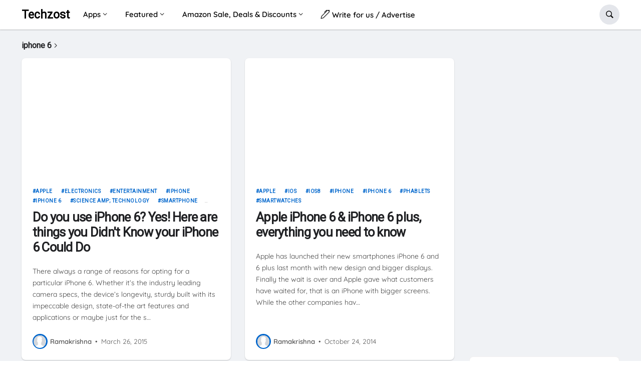

--- FILE ---
content_type: text/html; charset=utf-8
request_url: https://www.google.com/recaptcha/api2/aframe
body_size: 264
content:
<!DOCTYPE HTML><html><head><meta http-equiv="content-type" content="text/html; charset=UTF-8"></head><body><script nonce="M5E3JT8eXur9z6bcocTcng">/** Anti-fraud and anti-abuse applications only. See google.com/recaptcha */ try{var clients={'sodar':'https://pagead2.googlesyndication.com/pagead/sodar?'};window.addEventListener("message",function(a){try{if(a.source===window.parent){var b=JSON.parse(a.data);var c=clients[b['id']];if(c){var d=document.createElement('img');d.src=c+b['params']+'&rc='+(localStorage.getItem("rc::a")?sessionStorage.getItem("rc::b"):"");window.document.body.appendChild(d);sessionStorage.setItem("rc::e",parseInt(sessionStorage.getItem("rc::e")||0)+1);localStorage.setItem("rc::h",'1769111493919');}}}catch(b){}});window.parent.postMessage("_grecaptcha_ready", "*");}catch(b){}</script></body></html>

--- FILE ---
content_type: application/javascript; charset=utf-8
request_url: https://cdn.jsdelivr.net/gh/ganamod/vtrick@227b37d/vtrick-scripts.js
body_size: 6233
content:
var target=window.location.hash.replace("#","");function copyFunction(){document.getElementById("getlink").style.display="inline-block",document.getElementById("getlink").select(),document.execCommand("copy"),document.getElementById("getlink").style.display="none",document.getElementById("LinkCopy").classList.add("copied"),setTimeout(function(){document.getElementById("LinkCopy").classList.remove("copied")},3e3)}function shortCodeIfy(e,t,a){for(var o=e.split("$"),r=/[^{\}]+(?=})/g,i=0;i<o.length;i++){var s=o[i].split("=");if(s[0].trim()==t)return null!=(a=s[1]).match(r)&&String(a.match(r)).trim()}return!1}function msgError(){return'<span class="error-msg"><b>Error:</b>&nbsp;No Results Found</span>'}function beforeLoader(){return'<div class="loader"></div>'}function getFeedUrl(e,t,a,o){switch(a){case"recent":o="/feeds/posts/default?alt=json&max-results="+t;break;default:o="comments"==e?"/feeds/comments/default?alt=json&max-results="+t:"/feeds/posts/default/-/"+a+"?alt=json&max-results="+t}return o}function getPostLink(e,t){for(var a=0;a<e[t].link.length;a++)if("alternate"==e[t].link[a].rel){var o=e[t].link[a].href;break}return o}function getPostTitle(e,t,a){return e[t].title.$t?e[t].title.$t:exportify.noTitle}function getPostTag(e,t,a){return e[t].category?'<span class="entry-category">'+e[t].category[0].term+"</span>":""}function getPostAuthor(e,t,a,o){return o=""!=exportify.postAuthorLabel?'<span class="sp">'+exportify.postAuthorLabel+"</span>":"",exportify.postAuthor?'<span class="entry-author mi">'+o+'<span class="author-name">'+e[t].author[0].name.$t+"</span></span>":""}function getPostDate(e,t,a,o,r,i){monthNames="undefined"!=typeof monthNames?monthNames:["January","February","March","April","May","June","July","August","September","October","November","December"],dateFormat="undefined"!=typeof dateFormat?dateFormat:"{m} {d}, {y}";var s=e[t].published.$t,n=s.substring(0,4),l=s.substring(5,7),c=s.substring(8,10),d=dateFormat.replace("{m}",monthNames[parseInt(l,10)-1]).replace("{d}",c).replace("{y}",n);return i=exportify.postAuthor&&""!=exportify.postDateLabel?'<span class="sp">'+exportify.postDateLabel+"</span>":"",[1==exportify.postDate?'<span class="entry-time mi">'+i+'<time class="published" datetime="'+s+'">'+d+"</time></span>":"",1==exportify.postDate?'<span class="entry-time mi"><time class="published" datetime="'+s+'">'+d+"</time></span>":""]}function getPostMeta(e,t,a,o,r){if(void 0!==a[o].thr$total){var i="";("related"==r||"block"==r)&&a[o].thr$total.$t>0&&(i="<span class='cmt-count'>"+a[o].thr$total.$t+"</span>")}else i="";return[1==exportify.postAuthor||1==exportify.postDate?'<div class="entry-meta">'+e+t[0]+"</div>":"",1==exportify.postDate?'<div class="entry-meta">'+t[1]+i+"</div>":""]}function getFirstImage(e,t){var a=$("<div>").html(e).find("img:first").attr("src"),o=a.lastIndexOf("/")||0,r=a.lastIndexOf("/",o-1)||0,i=a.substring(0,r),s=a.substring(r,o),n=a.substring(o);return(s.match(/\/s[0-9]+/g)||s.match(/\/w[0-9]+/g)||"/d"==s)&&(s="/w72-h72-p-k-no-nu"),i+s+n}function getPostImage(e,t,a,o){var r=null!=e[t].content?e[t].content.$t:"";return a=e[t].media$thumbnail?e[t].media$thumbnail.url:"https://resources.blogblog.com/img/blank.gif",r.indexOf(r.match(/<iframe(?:.+)?src=(?:.+)?(?:www.youtube.com)/g))>-1?r.indexOf("<img")>-1?r.indexOf(r.match(/<iframe(?:.+)?src=(?:.+)?(?:www.youtube.com)/g))<r.indexOf("<img")?a.replace("img.youtube.com","i.ytimg.com").replace("/default.","/maxresdefault."):getFirstImage(r):a.replace("img.youtube.com","i.ytimg.com").replace("/default.","/maxresdefault."):r.indexOf("<img")>-1?getFirstImage(r):"https://resources.blogblog.com/img/blank.gif"}function getPostImageType(e,t){return e.match("i.ytimg.com")?"is-video":"is-image"}function getPostSummary(e,t,a,o,r,i){return e[t].content?'<span class="entry-excerpt excerpt">'+$("<div>").html(e[t].content.$t).text().trim().substr(0,a)+"…</span>":""}function getPostComments(e,t,a,o){var r=e[t].author[0].name.$t,i=e[t].author[0].gd$image.src.replace("/s113","/s72-c").replace("/s220","/s72-c"),s=e[t].title.$t;return(i.match("//img1.blogblog.com/img/blank.gif")||i.match("//img1.blogblog.com/img/b16-rounded.gif"))&&(i="//4.bp.blogspot.com/-oSjP8F09qxo/Wy1J9dp7b0I/AAAAAAAACF0/ggcRfLCFQ9s2SSaeL9BFSE2wyTYzQaTyQCK4BGAYYCw/w72-h72-p-k-no-nu/avatar.jpg"),'<div class="cmm1-item item-'+t+'"><a class="entry-inner wrap-all-link" href="'+a+'" title="'+r+'"><span class="entry-image-wrap cmm-avatar"><span class="entry-thumb" data-image="'+i+'"></span></span><div class="entry-header"><h2 class="entry-title cmm-title">'+r+'</h2><p class="cmm-snippet excerpt">'+s+"</p></div></a></div>"}function getAjax(e,t,a,o,r){switch("related"==t&&(a=parseInt(a)+1),t){case"msimple":case"ticker":case"featured":case"block":case"grid":case"video":case"list":case"default":case"mini":case"comments":case"related":0==o&&(o="geterror404");var i=getFeedUrl(t,a,o);$.ajax({url:i,type:"GET",dataType:"json",cache:!0,beforeSend:function(a){switch(t){case"ticker":case"featured":case"block":case"grid":case"video":case"list":case"default":case"mini":case"comments":case"related":e.html(beforeLoader()).parent().addClass("type-"+t)}},success:function(a){var r="",i=-1,s=a.feed.entry;if("related"==t&&null!=s)for(var n=0,l=s;n<l.length;n++)clink==l[n].link.slice(-1)[0].href&&(i=n);switch(t){case"msimple":r='<div class="ul mega-items">';break;case"ticker":r='<div class="ticker-items">';break;case"featured":r='<div class="featured-items">';break;case"block":case"grid":case"list":case"video":r='<div class="content-block '+t+'-items">';break;case"default":r='<div class="default-items">';break;case"mini":r='<div class="mini-items">';break;case"comments":r='<div class="cmm1-items">';break;case"related":r='<div class="related-posts">'}var c=a.feed.entry;if(null!=c){var d=0;for(l=c;d<l.length;d++){l.length;s=getPostLink(l,d),n=getPostTitle(l,d);var m=getPostTag(l,d),h=getPostAuthor(l,d),f=getPostDate(l,d,m),p=getPostImage(l,d),u=getPostImageType(p,d),g=getPostMeta(h,f,l,d,t),v="";switch(t){case"msimple":v+='<div class="mega-item post"><a title="'+n+'" class="entry-image-wrap  '+u+'" href="'+s+'"><svg class="entry-thumb" viewBox="0 0 16 9" data-image="'+p+'"/></a><h2 class="entry-title"><a href="'+s+'" title="'+n+'">'+n+"</a></h2>"+g[1]+"</div>";break;case"ticker":v+='<div class="ticker-item item-'+d+'"><h2 class="entry-title"><a href="'+s+'" title="'+n+'">'+n+"</a></h2></div>";break;case"featured":v+='<div class="featured-item cs item-'+d+'"><a class="featured-inner" href="'+s+'" title="'+n+'"><span class="entry-image-wrap before-mask '+u+'"><span class="entry-thumb" data-image="'+p+'"></span></span><div class="entry-header entry-info">'+m+'<h2 class="entry-title">'+n+"</h2>"+g[0]+"</div></a></div>";break;case"block":switch(d){case 1:v+='<div class="block-item item-'+d+'"><a title="'+n+'" class="entry-image-wrap  '+u+'" href="'+s+'"><svg class="entry-thumb" viewBox="0 0 16 9" data-image="'+p+'"/></a><div class="entry-header">'+g[1]+'<h2 class="entry-title"><a href="'+s+'" title="'+n+'">'+n+"</a></h2>"+getPostSummary(l,d,160)+"</div></div>";break;default:v+='<div class="block-item item-'+d+'"><a title="'+n+'" class="entry-image-wrap  '+u+'" href="'+s+'"><svg class="entry-thumb" viewBox="0 0 16 9" data-image="'+p+'"/></a><div class="entry-header">'+g[1]+'<h2 class="entry-title"><a href="'+s+'" title="'+n+'">'+n+"</a></h2></div></div>"}break;case"grid":v+='<div class="grid-item item-'+d+'"><a title="'+n+'" class="entry-image-wrap  '+u+'" href="'+s+'"><svg class="entry-thumb" viewBox="0 0 16 9" data-image="'+p+'"/></a><div class="entry-header"><h2 class="entry-title"><a title="'+n+'" href="'+s+'">'+n+"</a></h2>"+g[1]+"</div></div>";break;case"list":v+='<div class="list-item item-'+d+'"><a title="'+n+'" class="entry-image-wrap  '+u+'" href="'+s+'"><svg class="entry-thumb" viewBox="0 0 16 9" data-image="'+p+'"/></a><div class="entry-header"><h2 class="entry-title"><a title="'+n+'" href="'+s+'">'+n+"</a></h2>"+getPostSummary(l,d,120)+g[0]+"</div></div>";break;case"video":v+='<div class="video-item item-'+d+'"><a title="'+n+'" class="entry-image-wrap  is-video" href="'+s+'"><svg class="entry-thumb" viewBox="0 0 16 9" data-image="'+p+'"/></a><div class="entry-header"><h2 class="entry-title"><a title="'+n+'" href="'+s+'">'+n+"</a></h2>"+g[1]+"</div></div>";break;case"default":v+='<div class="default-item ds item-'+d+'"><a title="'+n+'" class="entry-image-wrap  '+u+'" href="'+s+'"><svg class="entry-thumb" viewBox="0 0 16 9" data-image="'+p+'"/></a><div class="entry-header"><h2 class="entry-title"><a href="'+s+'" title="'+n+'">'+n+"</a></h2>"+g[1]+"</div></div>";break;case"mini":v+='<div class="mini-item item-'+d+'"><a title="'+n+'" class="entry-image-wrap  '+u+'" href="'+s+'"><svg class="entry-thumb" viewBox="0 0 16 9" data-image="'+p+'"/></a><div class="entry-header"><h2 class="entry-title"><a href="'+s+'" title="'+n+'">'+n+"</a></h2>"+g[1]+"</div></div>";break;case"comments":v+=getPostComments(l,d,s);break;case"related":if(l.length>1&&(d==i||i<0&&d==l.length-1))continue;v+='<div class="related-item item-'+d+'"><a title="'+n+'" class="entry-image-wrap  '+u+'" href="'+s+'"><svg class="entry-thumb" width="100" height="62.5" viewBox="0 0 16 9" width="" data-image="'+p+'"/></a><div class="entry-header"><h2 class="entry-title"><a href="'+s+'" title="'+n+'">'+n+"</a></h2>"+g[1]+"</div></div>"}r+=v}}else switch(t){case"msimple":r='<div class="ul mega-items no-items">'+msgError()+"</div>";break;default:r=msgError()}switch(t){case"msimple":r+="</div>",e.append(r).addClass("msimple"),e.find("a:first").attr("href",function(e,t){switch(o){case"recent":t=t.replace(t,"/search");break;default:t=t.replace(t,"/search/label/"+o)}return t});break;case"ticker":r+="</div>",e.html(r).tickerify();break;default:r+="</div>",e.html(r)}e.find("span.entry-thumb,svg.entry-thumb").lazyify()},error:function(){switch(t){case"msimple":e.append('<div class="ul mega-items no-items">'+msgError()+"</div>");break;default:e.html(msgError())}}})}}function ajaxMega(e,t,a,o,r){if(r.match("getcontent")){if("msimple"==t)return getAjax(e,t,a,o);e.append('<div class="ul mega-items no-items">'+msgError()+"</div>")}}function ajaxTicker(e,t,a,o,r){if(r.match("getcontent")){if("ticker"==t)return getAjax(e,t,a,o);e.html(msgError())}}function ajaxFeatured(e,t,a,o,r){if(r.match("getcontent")){if("featured"==t)return getAjax(e,t,a,o);e.html(msgError())}}function ajaxBlock(e,t,a,o,r,i,s){if(r.match("getcontent")){if("block"==t||"grid"==t||"list"==t||"video"==t)return 0!=o&&(i="recent"==o?"/search":"/search/label/"+o,s=""!=viewAllText.trim()?viewAllText:exportify.viewAll,e.parent().find(".widget-title").append('<a href="'+i+'" class="wt-l">'+s+"</a>")),getAjax(e,t,a,o);e.html(msgError())}}function ajaxWidget(e,t,a,o,r){if(r.match("getcontent")){if("default"==t||"mini"==t||"comments"==t)return getAjax(e,t,a,o);e.html(msgError())}}function ajaxRelated(e,t,a,o,r){return getAjax(e,t,a,o,r)}function disqusComments(e){var t=document.createElement("script");t.type="text/javascript",t.async=!0,t.src="//"+e+".disqus.com/blogger_item.js",(document.getElementsByTagName("head")[0]||document.getElementsByTagName("body")[0]).appendChild(t)}function beautiAvatar(e){$(e).attr("src",function(e,t){return(t=(t=t.replace("//resources.blogblog.com/img/blank.gif","//4.bp.blogspot.com/-oSjP8F09qxo/Wy1J9dp7b0I/AAAAAAAACF0/ggcRfLCFQ9s2SSaeL9BFSE2wyTYzQaTyQCK4BGAYYCw/s39/avatar.jpg")).replace("//lh3.googleusercontent.com/zFdxGE77vvD2w5xHy6jkVuElKv-U9_9qLkRYK8OnbDeJPtjSZ82UPq5w6hJ-SA=s35","//4.bp.blogspot.com/-oSjP8F09qxo/Wy1J9dp7b0I/AAAAAAAACF0/ggcRfLCFQ9s2SSaeL9BFSE2wyTYzQaTyQCK4BGAYYCw/s39/avatar.jpg")).replace("/s35","/s39")})}function fixedSidebarIfy(e){$(e).each(function(e){fixedSidebar="undefined"==typeof fixedSidebar||fixedSidebar,1==fixedSidebar&&(e=1==fixedMenu?89:30,$(this).theiaStickySidebar({containerSelector:"#content-wrapper > .container",additionalMarginTop:e,additionalMarginBottom:30}))})}window.location.hash="",$(window).on("load",function(){target&&$("html, body").animate({scrollTop:$("#"+target).offset().top},700,"swing",function(){}),$('a[href*="#"]:not(".tocify-wrap a")').on("click",function(e){let t=this.hash,a=new URL(this.href),o=new URL(window.location.href);a.hash="",o.hash="",t&&$(t).length&&a.href==o.href&&(e.preventDefault(),$("html, body").animate({scrollTop:$(t).offset().top-10},750))})}),fixedMenu="undefined"==typeof fixedMenu||fixedMenu,viewAllText="undefined"!=typeof viewAllText?viewAllText:exportify.viewAll,$("#vtrick-pro-main-nav").menuify(),$("#vtrick-pro-main-nav .widget").addClass("show-menu"),$(".show-search").on("click",function(){$("body").addClass("search-active"),$("#main-search-wrap").fadeIn(170).find("input").focus()}),$(".search-close").on("click",function(){$("body").removeClass("search-active"),$("#main-search-wrap").fadeOut(170).find("input").blur()}),$("html").each(function(){var e=$(this);darkMode="undefined"!=typeof darkMode&&darkMode,userDarkMode="undefined"==typeof userDarkMode||userDarkMode,1!=darkMode&&0!=userDarkMode&&("dark"==localStorage.themeColor&&e.addClass("is-dark"),$(".darkmode-toggle").on("click",function(){"dark"!=localStorage.themeColor?(e.addClass("is-dark"),localStorage.themeColor="dark"):(e.removeClass("is-dark"),localStorage.themeColor="light")}))}),$("#ticker .PopularPosts .widget-content").tickerify(),$(".bp-title a.wt-l").each(function(){""!=viewAllText.trim()&&$(this).text(viewAllText)}),$(".sidebar .social-icons li a").each(function(e){var t=$(this),a=t.attr("href").split("#");null!=a[1]&&""!=(e=a[1].trim())&&t.append('<span class="text">'+e+"</span>"),t.attr("href",a[0].trim())}),$(".FollowByEmail .widget-content").each(function(e,t){var a=$(this),o=a.data("shortcode");null!=o&&(e=shortCodeIfy(o,"title"),t=shortCodeIfy(o,"text"),0!=e&&a.find(".follow-by-email-title").text(e),0!=t&&a.find(".follow-by-email-text").text(t))}),$(".post-body a").each(function(){var e=$(this),t=e.html(),a=t.toLowerCase(),o=shortCodeIfy(t,"text"),r=shortCodeIfy(t,"icon"),i=shortCodeIfy(t,"color");a.match("getbutton")&&0!=o&&(e.addClass("button btn").text(o),0!=r&&e.addClass(r),0!=i&&e.addClass("colored-button").attr("style","background-color:"+i+";"))}),$(".post-body b").each(function(){var e=$(this),t=e.text().toLowerCase().trim();t.match("{contactform}")&&(e.replaceWith('<div class="contact-form"/>'),$(".contact-form").append($("#ContactForm1"))),t.match("{leftsidebar}")&&($("body").addClass("is-left"),e.remove()),t.match("{rightsidebar}")&&($("body").addClass("is-right").removeClass("is-left"),e.remove()),t.match("{fullwidth}")&&($("body").addClass("no-sidebar"),e.remove())}),$("#vtrick-pro-new-before-ad").each(function(){var e=$(this);e.length&&$("#before-ad").appendTo(e)}),$("#vtrick-pro-new-after-ad").each(function(){var e=$(this);e.length&&$("#after-ad").appendTo(e)}),$("#vtrick-pro-main-before-ad .widget").each(function(){var e=$(this);e.length&&e.appendTo($("#before-ad"))}),$("#vtrick-pro-main-after-ad .widget").each(function(){var e=$(this);e.length&&e.appendTo($("#after-ad"))}),$("#vtrick-pro-post-footer-ads .widget").each(function(){var e=$(this);e.length&&e.appendTo($("#post-footer-ads"))}),$(".post-body blockquote").each(function(){var e=$(this),t=e.text().toLowerCase().trim(),a=e.html();if(t.match("{alertsuccess}")){const t=a.replace("{alertSuccess}","");e.replaceWith('<div class="alert-message alert-success">'+t+"</div>")}if(t.match("{alertinfo}")){const t=a.replace("{alertInfo}","");e.replaceWith('<div class="alert-message alert-info">'+t+"</div>")}if(t.match("{alertwarning}")){const t=a.replace("{alertWarning}","");e.replaceWith('<div class="alert-message alert-warning">'+t+"</div>")}if(t.match("{alerterror}")){const t=a.replace("{alertError}","");e.replaceWith('<div class="alert-message alert-error">'+t+"</div>")}if(t.match("{codebox}")){const t=a.replace("{codeBox}","");e.replaceWith('<pre class="code-box">'+t+"</pre>")}}),$(".post-body pre").each(function(){var e=$(this),t=(e.text().toLowerCase().trim(),e.html()),a=e.attr("lang")||"html";e.is("[lang]")&&e.replaceWith('<pre class="language-'+a+'"><code>'+t+"</code></pre>")}),$(".entry-share-links .window-ify,.post-share .window-ify").on("click",function(){var e=$(this),t=e.data("url"),a=e.data("width"),o=e.data("height"),r=window.screen.width,i=window.screen.height,s=Math.round(r/2-a/2),n=Math.round(i/2-o/2);window.open(t,"_blank","scrollbars=yes,resizable=yes,toolbar=no,location=yes,width="+a+",height="+o+",left="+s+",top="+n).focus()}),$(".vtrick-pro-share-links").each(function(){var e=$(this);e.find(".show-hid a").on("click",function(){e.toggleClass("show-hidden")})}),$(".about-author .author-text").each(function(){var e=$(this),t=e.find("a");t.each(function(){var e=$(this),t=e.text().trim(),a=e.attr("href");e.replaceWith('<li class="'+t+'"><a href="'+a+'" title="'+t+'" rel="noopener noreferrer" target="_blank"/></li>')}),t.length&&e.parent().append('<ul class="author-links social social-color"></ul>'),e.find("li").appendTo(".author-links")}),$("#vtrick-pro-main-nav-menu li.mega-menu").each(function(e,t){var a=$(this),o=a.find("a").data("shortcode");null!=o&&(e=o.toLowerCase(),ajaxMega(a,"msimple",5,shortCodeIfy(o,"label"),e))}),$("#ticker .HTML .widget-content").each(function(e,t){var a=$(this),o=$(window),r=a.data("shortcode");null!=r&&(mtc=r.toLowerCase(),e=shortCodeIfy(r,"results"),t=shortCodeIfy(r,"label"),o.on("load resize scroll",function r(){o.scrollTop()+o.height()>=a.offset().top&&(o.off("load resize scroll",r),ajaxTicker(a,"ticker",e,t,mtc))}).trigger("scroll"))}),$("#featured .HTML .widget-content").each(function(e){var t=$(this),a=$(window),o=t.data("shortcode");null!=o&&(mtc=o.toLowerCase(),e=shortCodeIfy(o,"label"),a.on("load resize scroll",function o(){a.scrollTop()+a.height()>=t.offset().top&&(a.off("load resize scroll",o),ajaxFeatured(t,"featured",3,e,mtc))}).trigger("scroll"))}),$(".content-section .HTML .widget-content").each(function(e,t,a){var o=$(this),r=$(window),i=o.data("shortcode");null!=i&&(mtc=i.toLowerCase(),e=shortCodeIfy(i,"results"),t=shortCodeIfy(i,"label"),a=shortCodeIfy(i,"type"),r.on("load resize scroll",function i(){r.scrollTop()+r.height()>=o.offset().top&&(r.off("load resize scroll",i),ajaxBlock(o,a,e,t,mtc))}).trigger("scroll"))}),$(".vtrick-pro-widget-ready .HTML .widget-content").each(function(e,t,a,o){var r=$(this),i=$(window),s=r.data("shortcode");null!=s&&(e=s.toLowerCase(),t=shortCodeIfy(s,"results"),a=shortCodeIfy(s,"label"),o=shortCodeIfy(s,"type"),i.on("load resize scroll",function s(){i.scrollTop()+i.height()>=r.offset().top&&(i.off("load resize scroll",s),ajaxWidget(r,o,t,a,e))}).trigger("scroll"))}),$("#vtrick-pro-related-posts .HTML").each(function(e,t){var a=[];$(".vtrick-pro-related-content meta").each(function(){a.push($(this).attr("content"))});var o=$(this).data("shortcode");if(null!=o){function r(){return e=shortCodeIfy(o,"title"),t=shortCodeIfy(o,"results"),[e,t]}$("#related-wrap").each(function(e,t){var o=$(this),i=$(window),s=o.find(".vtrick-pro-related-content"),n=r();e=0!=n[1]?n[1]:3,0!=n[0]&&o.find(".related-title .title > span").text(n[0]),t=o.find(".related-tag").data("label"),i.on("load resize scroll",function o(){i.scrollTop()+i.height()>=s.offset().top&&(i.off("load resize scroll",o),ajaxRelated(s,"related",e,t,a))}).trigger("scroll")})}}),$(".vtrick-pro-blog-post-comments").each(function(){var e=$(this),t=e.data("shortcode"),a=shortCodeIfy(t,"type"),o="comments-system-"+a,r=e.find("#top-continue .comment-reply");switch(a){case"disqus":var i=shortCodeIfy(t,"shortname");0!=i&&(disqus_shortname=i),disqusComments(disqus_shortname),e.addClass(o).show();break;case"facebook":e.addClass(o).find("#comments").html('<div class="fb-comments" data-width="100%" data-href="'+disqus_blogger_current_url+'" order_by="time" data-numposts="5" data-lazy="true"></div>'),e.show();break;case"hide":e.hide();break;default:e.addClass("comments-system-blogger").show(),$(".entry-meta .entry-comments-link").addClass("show"),r.addClass("btn")}}),$(function(){$(".entry-image-wrap .entry-thumb,.author-avatar-wrap .author-avatar,#particle, .ratio-16-10").lazyify(),$("#vtrick-pro-mobile-menu").each(function(){var e=$(this),t=$("#vtrick-pro-main-nav-menu").clone();t.attr("id","main-mobile-nav"),t.find(".mega-items").remove(),t.find(".mega-menu > a").each(function(e,t){var a=$(this),o=a.data("shortcode");null!=o&&(t="recent"==(e=shortCodeIfy(o.trim(),"label"))?"/search":"/search/label/"+e,a.attr("href",t))}),t.appendTo(e),$(".mobile-menu-toggle, .hide-vtrick-pro-mobile-menu, .overlay").on("click",function(){$("body").toggleClass("nav-active")}),$(".vtrick-pro-mobile-menu .has-sub").append('<div class="submenu-toggle"/>'),$(".vtrick-pro-mobile-menu .mega-menu").find(".submenu-toggle").remove(),$(".vtrick-pro-mobile-menu ul li .submenu-toggle").on("click",function(e){$(this).parent().hasClass("has-sub")&&(e.preventDefault(),$(this).parent().hasClass("show")?$(this).parent().removeClass("show").find("> .m-sub").slideToggle(170):$(this).parent().addClass("show").children(".m-sub").slideToggle(170))})}),$(".mm-footer .mm-social").each(function(){var e=$(this),t=$("#vtrick-pro-about-section ul.social").clone();t.removeClass("social-bg-hover"),t.appendTo(e)}),$(".mm-footer .mm-menu").each(function(){var e=$(this);$("#footer-menu ul.link-list").clone().appendTo(e)}),$(".header-inner").each(function(){var e=$(this);if(1==fixedMenu&&e.length>0){var t=$(document).scrollTop(),a=e.offset().top,o=e.height(),r=a+o+o;$(window).scroll(function(){var o=$(document).scrollTop();o>r?e.addClass("is-fixed"):(o<a||o<=1)&&e.removeClass("is-fixed"),o>t?e.removeClass("show"):e.addClass("show"),t=o})}}),fixedSidebarIfy("#main-wrapper, #sidebar-wrapper"),$("#post-body iframe").each(function(){var e=$(this);e.attr("src").match("www.youtube.com")&&e.wrap('<div class="responsive-video-wrap"/>')}),$("p.comment-content").each(function(){var e=$(this);e.replaceText(/(https:\/\/\S+(\.png|\.jpeg|\.jpg|\.gif))/g,'<img src="$1"/>'),e.replaceText(/(?:https:\/\/)?(?:www\.)?(?:youtube\.com)\/(?:watch\?v=)?(.+)/g,'<div class="responsive-video-wrap"><iframe id="youtube" width="100%" height="358" class="lazyload" data-src="https://www.youtube.com/embed/$1" frameborder="0" allow="accelerometer; autoplay; encrypted-media; gyroscope; picture-in-picture" allowfullscreen></iframe></div>')}),$("#vtrick-pro-load-more-link").each(function(){var e=$(this).data("load");e&&$("#vtrick-pro-load-more-link").show(),$("#vtrick-pro-load-more-link").on("click",function(t){$("#vtrick-pro-load-more-link").hide(),$.ajax({url:e,success:function(t){var a=$(t).find(".blog-posts");a.find(".index-post").addClass("post-animated post-fadeInUp"),$(".blog-posts").append(a.html()),(e=$(t).find("#vtrick-pro-load-more-link").data("load"))?$("#vtrick-pro-load-more-link").show():($("#vtrick-pro-load-more-link").hide(),$("#blog-pager .no-more").addClass("show"))},beforeSend:function(){$("#blog-pager .loading").show()},complete:function(){$("#blog-pager .loading").hide(),$(".index-post .entry-image-wrap .entry-thumb,.author-avatar-wrap .author-avatar").lazyify(),fixedSidebarIfy("#main-wrapper")}}),t.preventDefault()})}),$("#vtrick-pro-cookie-ify").each(function(){var e=$(this),t=e.find(".widget.Text").data("shortcode");null!=t&&(ok=shortCodeIfy(t,"ok"),days=shortCodeIfy(t,"days"),0!=ok&&e.find("#vtrick-pro-cookie-ify-accept").text(ok),0!=days?days=Number(days):days=7),e.length>0&&("1"!==$.cookie("vtrick_pro_cookie_ify_consent")&&(e.css("display","block"),$(window).on("load",function(){e.addClass("is-visible")})),$("#vtrick-pro-cookie-ify-accept").off("click").on("click",function(t){t.preventDefault(),t.stopPropagation(),$.cookie("vtrick_pro_cookie_ify_consent","1",{expires:days,path:"/"}),e.removeClass("is-visible"),setTimeout(function(){e.css("display","none")},500)}),cookieChoices={})}),$("#back-top").each(function(){var e=$(this);$(window).on("scroll",function(){var t=window.innerHeight,a=$("#vtrick-pro-cta2-section ul.cta-containter");$(this).scrollTop()>=100?(e.fadeIn(170),a.hasClass("has-backtop")||(a.animate({bottom:"+=46px"},170),a.addClass("has-backtop"))):(e.fadeOut(170),a.hasClass("has-backtop")&&(a.animate({bottom:"-=46px"},170),a.removeClass("has-backtop"))),e.hasClass("on-footer")&&!a.hasClass("get-footer")&&(a.animate({bottom:"-=46px"},170),a.addClass("get-footer")),!e.hasClass("on-footer")&&a.hasClass("get-footer")&&(a.animate({bottom:"+=46px"},170),a.removeClass("get-footer")),$(this).scrollTop()+t>=$("#footer-wrapper").offset().top+36?e.addClass("on-footer"):e.removeClass("on-footer")}),e.on("click",function(){$("html, body").animate({scrollTop:0},500)})})});
